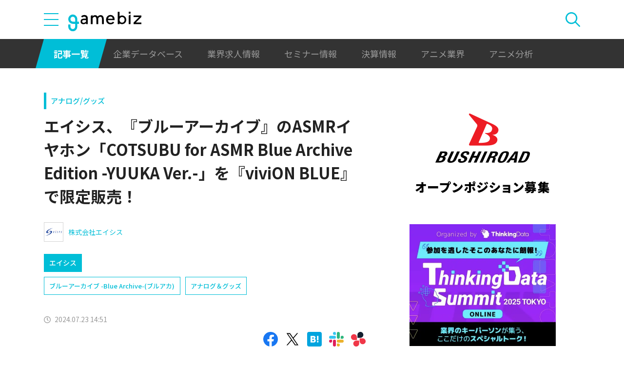

--- FILE ---
content_type: text/html; charset=UTF-8
request_url: https://gamebiz.jp/news/389616
body_size: 14583
content:
<!DOCTYPE html>
<html lang="ja">
<head>
    
    <!-- Google Tag Manager -->
    <script>(function(w,d,s,l,i){w[l]=w[l]||[];w[l].push({'gtm.start':new Date().getTime(),event:'gtm.js'});var f=d.getElementsByTagName(s)[0],j=d.createElement(s),dl=l!='dataLayer'?'&l='+l:'';j.async=true;j.src='https://www.googletagmanager.com/gtm.js?id='+i+dl;f.parentNode.insertBefore(j,f);})(window,document,'script','dataLayer','GTM-MZ9ZXJH');</script>
    <!-- End Google Tag Manager -->
    
<meta charset="utf-8"><meta http-equiv="X-UA-Compatible" content="IE=edge" />
<meta name="viewport" content="width=device-width, initial-scale=1.0, user-scalable=no" />
<title>エイシス、『ブルーアーカイブ』のASMRイヤホン「COTSUBU for ASMR Blue Archive Edition -YUUKA Ver.-」を『viviON BLUE』で限定販売！ | gamebiz</title>
<meta name="description" content="エイシスは、Yostarおよびfinalとコラボレーションし、Yostarの手がけてきた『ブルーアーカイブ』ASMR作品の鑑賞に適したイヤホン「COTSUBU for ASMR Blue ArchiveEdition -YUUKA Ver.-」を企画・製作した。7月22日0時より、2次元グッズのバラエティーストア『viviON BLUE』において受注生産による予約販売を開始する。特設ページ「CO…"/>
<meta name="keywords" content="Social,ゲーム,インフォ,SocialGameInfo,最新情報,人気アプリ,gamebiz,エイシス、『ブルーアーカイブ』のASMRイヤホン「COTSUBU for ASMR Blue Archive Edition -YUUKA Ver.-」を『viviON BLUE』で限定販売！"/>
<meta name="viewport" content="width=device-width,initial-scale=1.0,minimum-scale=1.0,user-scalable=no">
<meta name="format-detection" content="telephone=no, email=no, address=no">
<link href="/favicon.ico?1746614308" type="image/x-icon" rel="icon"><link href="/favicon.ico?1746614308" type="image/x-icon" rel="shortcut icon"><link href="/img/apple-touch-icon.png?1746614308" rel="apple-touch-icon-precomposed"><link rel="alternate" type="application/rss+xml" title="gamebiz【ゲームビズ】" href="https://gamebiz.jp/feed.rss" />
<meta property="og:title" content="エイシス、『ブルーアーカイブ』のASMRイヤホン「COTSUBU for ASMR Blue Archive Edition -YUUKA Ver.-」を『viviON BLUE』で限定販売！ | gamebiz"/>
<meta property="og:type" content="article"/>
<meta property="og:url" content="https://gamebiz.jp/news/389616"/>
<meta property="og:image" content="https://i3.gamebiz.jp/media/c48e3523-b173-4cf0-bfbd-102ad6829c51.jpg"/>
<meta property="og:site_name" content="gamebiz【ゲームビズ】"/>
<meta property="og:description" content="エイシスは、Yostarおよびfinalとコラボレーションし、Yostarの手がけてきた『ブルーアーカイブ』ASMR作品の鑑賞に適したイヤホン「COTSUBU for ASMR Blue ArchiveEdition -YUUKA Ver.-」を企画・製作した。7月22日0時より、2次元グッズのバラエティーストア『viviON BLUE』において受注生産による予約販売を開始する。特設ページ「CO…"/>
<meta name="twitter:card" content="summary_large_image">
<meta name="twitter:site" content="@gamebiznews">
<meta property="fb:app_id" content="374980990488667"/>
<!--[if lte IE 9]><script src="../js/lib/html5shiv-printshiv.min.js"></script><![endif]-->

<link href="/news/389616" rel="canonical">
<link href="//fonts.googleapis.com/css?family=Montserrat:400,700" rel="stylesheet">
<link rel="stylesheet" href="https://cdnjs.cloudflare.com/ajax/libs/tiny-slider/2.9.3/tiny-slider.css"/>
<link rel="stylesheet" href="/css/swiper.min.css?1746613884"><link rel="stylesheet" href="/css/styles.css?1746613928">
</head>
<body class="page--article-detail">    <!-- Google Tag Manager (noscript) -->
<noscript><iframe src="https://www.googletagmanager.com/ns.html?id=GTM-MZ9ZXJH" height="0" width="0" style="display:none;visibility:hidden"></iframe></noscript>
<!-- End Google Tag Manager (noscript) -->
        
<header class="header js-header">
    <div class="container header__utils">
        <button type="button" class="header__open-drawer js-header__open-drawer">
            <span class="header__open-icon icon icon-menu">
                <span class="icon-menu__bar"></span>
                <span class="icon-menu__bar"></span>
                <span class="icon-menu__bar"></span>
            </span>
        </button>
        <div class="header__drawer js-header__drawer" data-overlay-classname="header__drawer-overlay">
    <div class="header__close-drawer-and-title js-header__close-drawer-and-title">
        <h2 class="header__drawer-title title--with-bl">カテゴリから探す</h2>
        <button type="button" class="header__close-drawer js-header__close-drawer">
            <span class="header__close-icon icon icon-close"></span>
        </button>
    </div>
    <div class="header__category-container--scrollable js-header__category-container">
                                <figure class="list-section header__category-group category-group">
                                <figcaption>
                    <h3 class="list-section__title header__category-group__name category-group__name">
                        企業動向                    </h3>
                </figcaption>
                                <ul class="header__category-list category-list">
                                            <li class="header__category-list__item category-list__item">
                            <a href="/news/category/1" class="header__category-list__link category-list__link">決算情報</a>                        </li>
                                            <li class="header__category-list__item category-list__item">
                            <a href="/news/category/47" class="header__category-list__link category-list__link">ファイナンス</a>                        </li>
                                            <li class="header__category-list__item category-list__item">
                            <a href="/news/category/42" class="header__category-list__link category-list__link">法務</a>                        </li>
                                            <li class="header__category-list__item category-list__item">
                            <a href="/news/category/12" class="header__category-list__link category-list__link">調査資料</a>                        </li>
                                            <li class="header__category-list__item category-list__item">
                            <a href="/news/category/11" class="header__category-list__link category-list__link">人事</a>                        </li>
                                            <li class="header__category-list__item category-list__item">
                            <a href="/news/category/8" class="header__category-list__link category-list__link">業界ニュース</a>                        </li>
                                    </ul>
            </figure>
                                            <figure class="list-section header__category-group category-group">
                                <figcaption>
                    <h3 class="list-section__title header__category-group__name category-group__name">
                        ゲーム動向                    </h3>
                </figcaption>
                                <ul class="header__category-list category-list">
                                            <li class="header__category-list__item category-list__item">
                            <a href="/news/category/5" class="header__category-list__link category-list__link">新作ゲーム</a>                        </li>
                                            <li class="header__category-list__item category-list__item">
                            <a href="/news/category/22" class="header__category-list__link category-list__link">サービス終了</a>                        </li>
                                            <li class="header__category-list__item category-list__item">
                            <a href="/news/category/13" class="header__category-list__link category-list__link">海外市場</a>                        </li>
                                            <li class="header__category-list__item category-list__item">
                            <a href="/news/category/9" class="header__category-list__link category-list__link">事前登録</a>                        </li>
                                            <li class="header__category-list__item category-list__item">
                            <a href="/news/category/2" class="header__category-list__link category-list__link">ランキング</a>                        </li>
                                            <li class="header__category-list__item category-list__item">
                            <a href="/news/category/4" class="header__category-list__link category-list__link">キャンペーン</a>                        </li>
                                            <li class="header__category-list__item category-list__item">
                            <a href="/news/category/10" class="header__category-list__link category-list__link">イベント</a>                        </li>
                                            <li class="header__category-list__item category-list__item">
                            <a href="/news/category/45" class="header__category-list__link category-list__link">アナログ/グッズ</a>                        </li>
                                    </ul>
            </figure>
                                            <figure class="list-section header__category-group category-group">
                                <figcaption>
                    <h3 class="list-section__title header__category-group__name category-group__name">
                        AnimeRecorder                    </h3>
                </figcaption>
                                <ul class="header__category-list category-list">
                                            <li class="header__category-list__item category-list__item">
                            <a href="/news/category/101" class="header__category-list__link category-list__link">アニメ情報</a>                        </li>
                                            <li class="header__category-list__item category-list__item">
                            <a href="/news/category/100" class="header__category-list__link category-list__link">アニメ業界</a>                        </li>
                                    </ul>
            </figure>
                                            <figure class="list-section header__category-group category-group">
                                <figcaption>
                    <h3 class="list-section__title header__category-group__name category-group__name">
                        特集                    </h3>
                </figcaption>
                                <ul class="header__category-list category-list">
                                            <li class="header__category-list__item category-list__item">
                            <a href="/news/category/3" class="header__category-list__link category-list__link">インタビュー</a>                        </li>
                                            <li class="header__category-list__item category-list__item">
                            <a href="/news/category/46" class="header__category-list__link category-list__link">BLC/NFT/メタバース</a>                        </li>
                                            <li class="header__category-list__item category-list__item">
                            <a href="/news/category/18" class="header__category-list__link category-list__link">tech</a>                        </li>
                                            <li class="header__category-list__item category-list__item">
                            <a href="/news/category/17" class="header__category-list__link category-list__link">マーケティング</a>                        </li>
                                            <li class="header__category-list__item category-list__item">
                            <a href="/news/category/7" class="header__category-list__link category-list__link">セミナー</a>                        </li>
                                    </ul>
            </figure>
                                            <figure class="list-section header__category-group category-group">
                                <ul class="header__category-list category-list">
                                            <li class="header__category-list__item category-list__item">
                            <a href="/news/category/20" class="header__category-list__link category-list__link">おはようgamebiz</a>                        </li>
                                    </ul>
            </figure>
                            <figure class="list-section header__category-group category-group">
            <ul class="header__category-list category-list">
                <li class="header__category-list__item category-list__item category-list__item--all-articles">
                    <a href="/news" class="header__category-list__link category-list__link">すべての記事を見る</a>                </li>
            </ul>
        </figure>
    </div>
</div>
        <div class="header__logo-container">
            <a href="/" class="header__logo"><img src="/img/logo.svg?1746614308" class="header__logo__image" alt="gamebiz"></a>        </div>
        <div class="header__search js-header__search">
            <div class="header__toggle-search">
                <button type="button" class="header__open-search js-header__open-search">
                    <span class="header__open-search__icon icon icon-search"></span>
                </button>
                <button type="button" class="header__close-search js-header__close-search">
                    <span class="icon icon-close header__close-search__icon"></span>
                </button>
            </div>
            
<form method="get" accept-charset="utf-8" id="headerSearchForm" class="header__search-form" action="/news/search">    <div class="header__search-form__inner">
        <select name="search_category" id="headerSearchSelectCategory" class="header__select-category"><option value="">すべての記事を見る</option><optgroup label="企業動向"><option value="1">決算情報</option><option value="47">ファイナンス</option><option value="42">法務</option><option value="12">調査資料</option><option value="11">人事</option><option value="8">業界ニュース</option></optgroup><optgroup label="ゲーム動向"><option value="5">新作ゲーム</option><option value="22">サービス終了</option><option value="13">海外市場</option><option value="9">事前登録</option><option value="2">ランキング</option><option value="4">キャンペーン</option><option value="10">イベント</option><option value="45">アナログ/グッズ</option></optgroup><optgroup label="AnimeRecorder"><option value="101">アニメ情報</option><option value="100">アニメ業界</option></optgroup><optgroup label="特集"><option value="3">インタビュー</option><option value="46">BLC/NFT/メタバース</option><option value="18">tech</option><option value="17">マーケティング</option><option value="7">セミナー</option></optgroup><option value="20">おはようgamebiz</option></select>        <div class="form-control form-control--button"><button type="button" class="header__open-category-list-modal submit-button btn btn--color-primary" data-micromodal-trigger="modal--select-category">カテゴリ選択<div class="icon icon-plus"></div></button></div>        <input type="text" name="keyword" autocomplete="off" class="header__search-input" placeholder="キーワード検索" id="keyword" aria-label="キーワード検索">        <div class="form-control form-control--button"><button type="submit" class="header__search-submit btn btn--color-text"><span class="header__search-submit__icon icon icon-search--white"></span>検索</button></div>    </div>
</form>            
<div id="modal--select-category" class="modal" aria-hidden="true">
    <div class="modal__overlay overlay" tabindex="-1" data-micromodal-close>
        <div class="modal__container" role="dialog" aria-modal="true" aria-labelledby="modal--select-category__title">
            <header class="modal__header">
                <h2 id="modal--select-category__title" class="title--with-bl">
                    カテゴリ選択
                </h2>
                <button class="modal__close" aria-label="Close modal" data-micromodal-close>
                    <span class="modal__close__icon icon icon-close"></span>
                </button>
            </header>
            <div class="modal__content" id="modal--select-category__content">
                                    <figure class="list-section select-category__category-group category-group">
                        <figcaption>
                            <h3 class="list-section__title select-category__category-group__name category-group__name">
                                企業動向                            </h3>
                        </figcaption>
                        <ul class="select-category__category-list category-list">
                                                            <li class="select-category__category-list__item category-list__item">
                                    <a href="javascript:;" class="select-category__category-list__link category-list__link js-modal-link-select-category" data-id="1">決算情報</a>                                </li>
                                                            <li class="select-category__category-list__item category-list__item">
                                    <a href="javascript:;" class="select-category__category-list__link category-list__link js-modal-link-select-category" data-id="47">ファイナンス</a>                                </li>
                                                            <li class="select-category__category-list__item category-list__item">
                                    <a href="javascript:;" class="select-category__category-list__link category-list__link js-modal-link-select-category" data-id="42">法務</a>                                </li>
                                                            <li class="select-category__category-list__item category-list__item">
                                    <a href="javascript:;" class="select-category__category-list__link category-list__link js-modal-link-select-category" data-id="12">調査資料</a>                                </li>
                                                            <li class="select-category__category-list__item category-list__item">
                                    <a href="javascript:;" class="select-category__category-list__link category-list__link js-modal-link-select-category" data-id="11">人事</a>                                </li>
                                                            <li class="select-category__category-list__item category-list__item">
                                    <a href="javascript:;" class="select-category__category-list__link category-list__link js-modal-link-select-category" data-id="8">業界ニュース</a>                                </li>
                                                    </ul>
                    </figure>
                                    <figure class="list-section select-category__category-group category-group">
                        <figcaption>
                            <h3 class="list-section__title select-category__category-group__name category-group__name">
                                ゲーム動向                            </h3>
                        </figcaption>
                        <ul class="select-category__category-list category-list">
                                                            <li class="select-category__category-list__item category-list__item">
                                    <a href="javascript:;" class="select-category__category-list__link category-list__link js-modal-link-select-category" data-id="5">新作ゲーム</a>                                </li>
                                                            <li class="select-category__category-list__item category-list__item">
                                    <a href="javascript:;" class="select-category__category-list__link category-list__link js-modal-link-select-category" data-id="22">サービス終了</a>                                </li>
                                                            <li class="select-category__category-list__item category-list__item">
                                    <a href="javascript:;" class="select-category__category-list__link category-list__link js-modal-link-select-category" data-id="13">海外市場</a>                                </li>
                                                            <li class="select-category__category-list__item category-list__item">
                                    <a href="javascript:;" class="select-category__category-list__link category-list__link js-modal-link-select-category" data-id="9">事前登録</a>                                </li>
                                                            <li class="select-category__category-list__item category-list__item">
                                    <a href="javascript:;" class="select-category__category-list__link category-list__link js-modal-link-select-category" data-id="2">ランキング</a>                                </li>
                                                            <li class="select-category__category-list__item category-list__item">
                                    <a href="javascript:;" class="select-category__category-list__link category-list__link js-modal-link-select-category" data-id="4">キャンペーン</a>                                </li>
                                                            <li class="select-category__category-list__item category-list__item">
                                    <a href="javascript:;" class="select-category__category-list__link category-list__link js-modal-link-select-category" data-id="10">イベント</a>                                </li>
                                                            <li class="select-category__category-list__item category-list__item">
                                    <a href="javascript:;" class="select-category__category-list__link category-list__link js-modal-link-select-category" data-id="45">アナログ/グッズ</a>                                </li>
                                                    </ul>
                    </figure>
                                    <figure class="list-section select-category__category-group category-group">
                        <figcaption>
                            <h3 class="list-section__title select-category__category-group__name category-group__name">
                                AnimeRecorder                            </h3>
                        </figcaption>
                        <ul class="select-category__category-list category-list">
                                                            <li class="select-category__category-list__item category-list__item">
                                    <a href="javascript:;" class="select-category__category-list__link category-list__link js-modal-link-select-category" data-id="101">アニメ情報</a>                                </li>
                                                            <li class="select-category__category-list__item category-list__item">
                                    <a href="javascript:;" class="select-category__category-list__link category-list__link js-modal-link-select-category" data-id="100">アニメ業界</a>                                </li>
                                                    </ul>
                    </figure>
                                    <figure class="list-section select-category__category-group category-group">
                        <figcaption>
                            <h3 class="list-section__title select-category__category-group__name category-group__name">
                                特集                            </h3>
                        </figcaption>
                        <ul class="select-category__category-list category-list">
                                                            <li class="select-category__category-list__item category-list__item">
                                    <a href="javascript:;" class="select-category__category-list__link category-list__link js-modal-link-select-category" data-id="3">インタビュー</a>                                </li>
                                                            <li class="select-category__category-list__item category-list__item">
                                    <a href="javascript:;" class="select-category__category-list__link category-list__link js-modal-link-select-category" data-id="46">BLC/NFT/メタバース</a>                                </li>
                                                            <li class="select-category__category-list__item category-list__item">
                                    <a href="javascript:;" class="select-category__category-list__link category-list__link js-modal-link-select-category" data-id="18">tech</a>                                </li>
                                                            <li class="select-category__category-list__item category-list__item">
                                    <a href="javascript:;" class="select-category__category-list__link category-list__link js-modal-link-select-category" data-id="17">マーケティング</a>                                </li>
                                                            <li class="select-category__category-list__item category-list__item">
                                    <a href="javascript:;" class="select-category__category-list__link category-list__link js-modal-link-select-category" data-id="7">セミナー</a>                                </li>
                                                    </ul>
                    </figure>
                                    <figure class="list-section select-category__category-group category-group">
                        <figcaption>
                            <h3 class="list-section__title select-category__category-group__name category-group__name">
                                                            </h3>
                        </figcaption>
                        <ul class="select-category__category-list category-list">
                                                            <li class="select-category__category-list__item category-list__item">
                                    <a href="javascript:;" class="select-category__category-list__link category-list__link js-modal-link-select-category" data-id="20">おはようgamebiz</a>                                </li>
                                                    </ul>
                    </figure>
                                <figure class="list-section select-category__category-group category-group">
                    <ul class="select-category__category-list category-list">
                        <li class="select-category__category-list__item category-list__item category-list__item--all-articles">
                            <a href="javascript:;" class="select-category__category-list__link category-list__link js-modal-link-select-category">すべての記事を見る</a>                        </li>
                    </ul>
                </figure>
            </div>
        </div>
    </div>
</div>
        </div>
    </div>
    <nav class="header__nav">
        <div class="header__nav__container container">
            <a href="/news" class="header__nav__link is-current">記事一覧</a>            <a href="/companies" class="header__nav__link">企業データベース</a>            <a href="/jobs" class="header__nav__link">業界求人情報</a>            <a href="/seminars" class="header__nav__link">セミナー情報</a>            <a href="/news/category/1" class="header__nav__link">決算情報</a>            <a href="/news/category/100" class="header__nav__link">アニメ業界</a>            <a href="/news/tag/23237" class="header__nav__link">アニメ分析</a>        </div>
    </nav>
</header>
    
<main class="main">
    <div class="main__contents js-main__contents">
        <div class="container main__contents__container">
            <div class="page-contents js-page-contents">
                <div class="page-contents__inner">
                    
    <div class="ad ad--gold ad--side-gold--sp" data-ad-side-gold-sp></div>
                    <article class="article">
                        <div class="article__header">
                            <div class="bg-video__box">
                                <div class="bg-video__box__inner">
                                                                        <div class="article__category">
                                        <a href="/news/category/45">アナログ/グッズ</a>                                    </div>
                                                                        <h1 class="article__title">
                                        エイシス、『ブルーアーカイブ』のASMRイヤホン「COTSUBU for ASMR Blue Archive Edition -YUUKA Ver.-」を『viviON BLUE』で限定販売！                                    </h1>
                                </div>
                            </div>
                            <div class="bg-video__box bg-video__box--ad--external bg-video__box--bg bg-video__box--padding--s bg-video__box--margin--s">
                                <div class="bg-video__box__inner">
                                    <div class="ad ad--external" data-ad='{"area_category":"google-ad","area":"sp-article-detail"}'></div>
                                </div>
                            </div>
                            
<div class="article__companies">
    <div class="bg-video__box bg-video__box--company-list bg-video__box--bg bg-video__box--padding--s bg-video__box--margin--s">
        <div class="bg-video__box__inner">
            <ul class="company-list">
                                <li class="company-list__item">
                    <a href="/companies/2516" class="company-list__link">
                        <div class="company-list__image media-container">
                            <div class="media-inner">
                                <img src="https://i3.gamebiz.jp/media/9148af11-9628-4845-bce9-b91cc8b8b111.jpg" class="media-image" onerror="this.onerror = null;this.src=&quot;/img/no-image-company.png?1746614308&quot;" alt="">                            </div>
                        </div>
                        <div class="company-list__name">
                            株式会社エイシス                        </div>
                    </a>
                </li>
                            </ul>
        </div>
    </div>
    <div class="bg-video__box">
        <div class="bg-video__box__inner">
            <ul class="company-list company-list--block-link">
                                <li class="company-list__item">
                    <a href="/companies/2516#articles" class="company-list__link">
                        <div class="company-list__image media-container">
                            <div class="media-inner">
                                <img src="https://i3.gamebiz.jp/media/9148af11-9628-4845-bce9-b91cc8b8b111.jpg" class="media-image" onerror="this.onerror = null;this.src=&quot;/img/no-image-company.png?1746614308&quot;" alt="">                            </div>
                        </div>
                        <div class="company-list__name">
                            エイシス                        </div>
                    </a>
                </li>
                            </ul>
        </div>
    </div>
</div>
                            <div class="bg-video__box">
                                <div class="bg-video__box__inner">
                                    <div class="article__tags">
                                        
<ul class="tag-list">
        <li class="tag-list__item">
        <a href="/news/tag/16619" class="tag-list__link tag">ブルーアーカイブ -Blue Archive-(ブルアカ)</a>    </li>
        <li class="tag-list__item">
        <a href="/news/tag/17208" class="tag-list__link tag">アナログ＆グッズ</a>    </li>
    </ul>
                                    </div>
                                </div>
                            </div>
                            <div class="bg-video__box">
                                <div class="bg-video__box__inner">
                                    <div class="author-and-published-at">
                                                                                                                            <div class="article__published-at">
                                                <span class="article__published-at__icon icon icon-clock"></span>
                                                2024.07.23 14:51                                            </div>
                                                                            </div>
                                </div>
                            </div>
                            <div class="bg-video__box">
                                <div class="bg-video__box__inner">
                                    <div class="share-sns">
    <a href="https://www.facebook.com/share.php?u=https%3A%2F%2Fgamebiz.jp%2Fnews%2F389616" class="share-sns__link" target="_blank"><span class="icon icon-facebook"></a>    <a href="https://twitter.com/" class="share-sns__link" target="_blank" onclick="window.open(&#039;https://twitter.com/intent/tweet?text=%E3%82%A8%E3%82%A4%E3%82%B7%E3%82%B9%E3%80%81%E3%80%8E%E3%83%96%E3%83%AB%E3%83%BC%E3%82%A2%E3%83%BC%E3%82%AB%E3%82%A4%E3%83%96%E3%80%8F%E3%81%AEASMR%E3%82%A4%E3%83%A4%E3%83%9B%E3%83%B3%E3%80%8CCOTSUBU+for+ASMR+Blue+Archive+Edition+-YUUKA+Ver.-%E3%80%8D%E3%82%92%E3%80%8EviviON+BLUE%E3%80%8F%E3%81%A7%E9%99%90%E5%AE%9A%E8%B2%A9%E5%A3%B2%EF%BC%81%0Ahttps%3A%2F%2Fgamebiz.jp%2Fnews%2F389616&#039;,
                       &#039;tweetwindow&#039;,
                       &#039;width=550, height=450, personalbar=0, toolbar=0, scrollbars=1, resizable=1&#039;); return false;"><span class="icon icon-X"></a>    <a href="https://b.hatena.ne.jp/add?mode=confirm&amp;url=https%3A%2F%2Fgamebiz.jp%2Fnews%2F389616&amp;title=%E3%82%A8%E3%82%A4%E3%82%B7%E3%82%B9%E3%80%81%E3%80%8E%E3%83%96%E3%83%AB%E3%83%BC%E3%82%A2%E3%83%BC%E3%82%AB%E3%82%A4%E3%83%96%E3%80%8F%E3%81%AEASMR%E3%82%A4%E3%83%A4%E3%83%9B%E3%83%B3%E3%80%8CCOTSUBU+for+ASMR+Blue+Archive+Edition+-YUUKA+Ver.-%E3%80%8D%E3%82%92%E3%80%8EviviON+BLUE%E3%80%8F%E3%81%A7%E9%99%90%E5%AE%9A%E8%B2%A9%E5%A3%B2%EF%BC%81" class="share-sns__link" target="_blank"><span class="icon icon-hatena"></a>    <a href="https://gamebiz.jp/slack/authorize?url=https%3A%2F%2Fgamebiz.jp%2Fnews%2F389616&amp;title=%E3%82%A8%E3%82%A4%E3%82%B7%E3%82%B9%E3%80%81%E3%80%8E%E3%83%96%E3%83%AB%E3%83%BC%E3%82%A2%E3%83%BC%E3%82%AB%E3%82%A4%E3%83%96%E3%80%8F%E3%81%AEASMR%E3%82%A4%E3%83%A4%E3%83%9B%E3%83%B3%E3%80%8CCOTSUBU+for+ASMR+Blue+Archive+Edition+-YUUKA+Ver.-%E3%80%8D%E3%82%92%E3%80%8EviviON+BLUE%E3%80%8F%E3%81%A7%E9%99%90%E5%AE%9A%E8%B2%A9%E5%A3%B2%EF%BC%81" class="share-sns__link" target="_blank"><span class="icon icon-slack"></a>    <a href="https://gamebiz.jp/chatwork/authorize?url=https%253A%252F%252Fgamebiz.jp%252Fnews%252F389616&amp;title=%25E3%2582%25A8%25E3%2582%25A4%25E3%2582%25B7%25E3%2582%25B9%25E3%2580%2581%25E3%2580%258E%25E3%2583%2596%25E3%2583%25AB%25E3%2583%25BC%25E3%2582%25A2%25E3%2583%25BC%25E3%2582%25AB%25E3%2582%25A4%25E3%2583%2596%25E3%2580%258F%25E3%2581%25AEASMR%25E3%2582%25A4%25E3%2583%25A4%25E3%2583%259B%25E3%2583%25B3%25E3%2580%258CCOTSUBU%2Bfor%2BASMR%2BBlue%2BArchive%2BEdition%2B-YUUKA%2BVer.-%25E3%2580%258D%25E3%2582%2592%25E3%2580%258EviviON%2BBLUE%25E3%2580%258F%25E3%2581%25A7%25E9%2599%2590%25E5%25AE%259A%25E8%25B2%25A9%25E5%25A3%25B2%25EF%25BC%2581" class="share-sns__link" target="_blank"><span class="icon icon-chatworks"></a></div>
                                </div>
                            </div>
                        </div>
                        <div class="bg-video__box bg-video__box--bg bg-video__box--margin--s--top bg-video__box--padding--s--top">
                            <div class="bg-video__box__inner">
                                <div class="article__body">
                                    <div class="article__featured-image"></div>
                                    <!-- TODO: [data-content="blogparts"] つける -->
                                    <div class="article__body-text" data-content="blogparts">
                                        <p class="image text-left" data-blogparts="root"><img data-lazyload="delay" data-src="https://i3.gamebiz.jp/media/c48e3523-b173-4cf0-bfbd-102ad6829c51.jpg" style="display: block; margin-left: auto; margin-right: auto;" /><br />エイシスは、Yostarおよびfinalとコラボレーションし、Yostarの手がけてきた『ブルーアーカイブ』ASMR作品の鑑賞に適したイヤホン「COTSUBU for ASMR Blue ArchiveEdition -YUUKA Ver.-」を企画・製作した。7月22日0時より、2次元グッズのバラエティーストア『viviON BLUE』において受注生産による予約販売を開始する。<br /><br /></p>
<div class="link-button text-center" data-blogparts="root"><a class="btn btn--rounded btn--color-primary btn--color-primary--invert" href="https://vivionblue.com/pages/ba-asmr-earphone2407">特設ページ</a></div>
<p class="image text-left" data-blogparts="root"><br />「COTSUBU for ASMR Blue Archive Edition -YUUKA Ver.-」は、Yostarが手掛けてきた『ブルーアーカイブ』のASMR作品を鑑賞するのにぴったりなワイヤレスイヤホン。<br /><br /><img data-lazyload="delay" data-src="https://i3.gamebiz.jp/media/0ed6faf9-e231-42d6-8272-7f64b4a6cb4f.png" /><br /><br />『ブルーアーカイブ』のASMR作品群は、登場人物一人ひとりにスポットをあてて魅力を掘り下げ、高い品質と丁寧な作りこみからゲームファンだけでなく多くのASMRファンの注目も集めてきた。なかでもひときわ大きな人気を博している作品のキャラクター「ユウカ」を今回のイヤホンのモチーフに起用している。<br /><br />イヤホン製造は、ASMRイヤホン分野のトップランナー・株式会社final！同社の手がける『ag』ブランドによる「COTSUBU for ASMR&nbsp; mk2」を基にした完全限定品。<br /><br />本イヤホンの受注販売にあたり、描きおろしのパッケージイラストを用いたクリアファイルとのセットや、アクリルプレートも展開する。<br /><br /><img data-lazyload="delay" data-src="https://i3.gamebiz.jp/media/c656dd09-2d45-4de0-a551-7391cade2b5e.jpg" /></p>
<div class="pr-img">
<figure class="pr-img__item--large">
<figcaption class="pr-img__item__caption">ユウカの髪色をイメージした本体カラーに、彼女が所属するミレニアムサイエンススクールのマークをプリント。『ブルーアーカイブ』作中にそのまま登場しても違和感のないデザイン。<br /><br /><strong>・新録ガイダンスボイスを16種類搭載<br /></strong>ユウカ(CV:春花らん)による新録ガイダンスボイスを16種類搭載。<br /><br /><strong>・シークレットボイスモード<br /></strong>両側のイヤホンをタッチし続けると、ガイダンスボイスとは別の「シークレットボイスモード」が発動します。こちらも新たに録音した3種類のシークレットボイスからランダムでメッセージが流れる。<br /><br /><strong>・ASMRモード搭載<br /></strong>イヤホン本体を5回タップするとタッチ操作が無効となり、バッテリー減少時のシステム音や電源オフ時のガイダンス音声が流れないモードに切り替わる。<br /><br /><strong>・ASMRコンテンツに特化した専用音質<br /></strong>ASMR専用の音質設計により、演者の声や息づかい、コンテンツに含まれているサウンドの距離感や実在感を明瞭に感じることができる。さらに完全ワイヤレス化することにより、ケーブルの煩わしさから解放され、コンテンツへのより深い没入感を体感できる。<br /><br /><strong>・長時間の使用を考慮した快適な装着感<br /></strong>イヤホン本体は片側約3.5gのシリーズ最小最軽量設計を採用。また、「アジャストフィット機構」で、本体をわずかに回転させることで様々な耳穴のかたちにフィットする。先端のイヤーピースは「至上最高の装着感」を実現するfinalの定番イヤーピース「TYPE E 完全ワイヤレス専用仕様」を3サイズ同梱。SSサイズのイヤーピースから同梱しているため、小さな耳の方にも快適にフィットし、長時間の装着でも耳穴へ負担が少なく疲れにくい仕様となっている。<br /><br /><img data-lazyload="delay" data-src="https://i3.gamebiz.jp/media/b08c667e-3220-4fd2-a6b3-8f979113d68d.png" /><br />
<div class="pr-img">
<figure class="pr-img__item--large">
<figcaption class="pr-img__item__caption">パッケージイラストはイコモチさん( https://x.com/rswxx )による描きおろし。光沢のある特殊印刷をほどこした商品箱は、お部屋に飾るアイテムとしても最適。また、このイラストを用いたクリアファイル、アクリルプレートも展開する。<br /><br />・<strong>その他 製品特長<br /></strong>ｰ「オートペアリング機能」搭載<br />ｰ「片耳モード」を搭載<br />ｰ「カチッとマグネット設計」を採用<br />ｰQualcomm&reg;QCC3040搭載で安定した接続性能<br />ｰIPX4の生活防水対応<br />ｰ指紋が目立たない粉雪塗装仕上げ<br />ｰ高性能MEMSマイク搭載で快適な通話性能</figcaption>
</figure>
</div>
<h3><strong><u><br />≪イヤホン　スペック≫<br /></u></strong>・通信方式：Bluetooth&reg; 5.2<br />・対応コーデック：SBC, AAC, Qualcomm&reg; aptX&trade; audio<br />・連続音楽再生時間：イヤホン本体：最大5時間　ケース込み：最大20時間<br />・充電時間：イヤホン本体：約1.5時間　ケース：約2時間<br />・防水性能：IPX4<br /><br /><strong><u>≪販売情報≫<br /></u></strong>「COTSUBU for ASMR Blue Archive Edition -YUUKA Ver.-」　8,200円(税込)<br />「COTSUBU for ASMR Blue Archive Edition -YUUKA Ver.-(クリアファイル付き)」　8,800円(税込)<br /><img data-lazyload="delay" data-src="https://i3.gamebiz.jp/media/10065f78-0bfc-43e4-b4b6-5aa11af7a2a0.jpg" /><br /><br />「ユウカ　アクリルプレート(COTSUBU for ASMR Blue Archive Edition)」　1,320円(税込)<strong><br /></strong><img data-lazyload="delay" data-src="https://i3.gamebiz.jp/media/ad9d35bc-d53b-4f65-b0dc-fa841d8ae832.jpg" /><br /><br />いずれも２次元グッズのバラエティーストア『viviON BLUE』において予約販売する。予約の受付は8月5日17:00まで。商品のお届けは、2024年内を予定している。<br /><br />詳細の確認および購入は、下記特設ページから。<br /><br /></h3>
<div class="link-button text-center" data-blogparts="root"><a class="btn btn--rounded btn--color-primary btn--color-primary--invert" href="https://vivionblue.com/pages/ba-asmr-earphone2407">特設ページ</a></div>
<h3></h3>
</figcaption>
</figure>
</div>
<h2 class="heading-2" data-blogparts="root"><span style="font-size: 14pt;">ユウカ役 春花らんさんのサイン入りポスターや、イヤホン本体が当たるSNSキャンペーン！</span></h2>
<h2>2次元グッズのバラエティーストア『viviON BLUE』の公式Ｘ(旧Twitter)において、本イヤホンの取り扱いを記念したふたつのフォロー＆リポストキャンペーンを開催する。当選者の方にはイヤホン本体や、ユウカ役の声優・春花らんさんの直筆サイン入りポスターをプレゼントする。<br /><br /><strong>▼キャンペーン応募方法<br /></strong>1：viviON BLUEの公式Ｘアカウント<span>&nbsp;</span><a target="_blank" rel="nofollow ugc noopener" class="pr-link" data-link-id="07755e06-65d5-4b9e-b669-495a65bd4ac0" href="https://x.com/vivionblue">https://x.com/vivionblue</a>&nbsp;をフォローする<br />2：本キャンペーンの対象ポストをリポストする<br /><br /><strong>▼【キャンペーン第1弾】<br /></strong>「COTSUBU for ASMR Blue Archive Edition -YUUKA Ver.-」とアクリルプレートを、抽選でそれぞれ5名にプレゼント<br /><br />開催期間：7月21日～24日<br /><br /><strong>▼【キャンペーン第2弾】<br /></strong>ユウカのCV:春花らんさんのサイン入りポスターを抽選で5名様にプレゼント<br /><br />開催期間：7月25日～28日<br /><br /></h2>
<h2 class="heading-2" data-blogparts="root"><span style="font-size: 14pt;">■コラボイヤホン誕生の背景■</span></h2>
<h2>エイシスは『DLsite』の運営を通し、長年に渡り国内外に向けたコンテンツ配信事業に取り組んできた。多くのコンテンツに携わることで培ってきたノウハウを活かし、近年はIPやキャラクターの魅力をより多面的・立体的にエンターテインメント体験として提供していく試みを行っている。<br /><br />今回、Yostar社のこだわりの詰まったASMR作品のポテンシャルを余すことなく体験してもらうために、「音の特性を捉えた鑑賞環境もあわせて提供したい」とイヤホンの商品企画を立ち上げた。Yostar社と協議をする中で求める性能などを勘案し、国内オーディオメーカーの中でも特にASMR分野に秀でた技術と実績を持つfinal社をパートナーに迎え製品化に至ったという。</h2>                                    </div>
                                </div>
                            </div>
                        </div>
                        <div class="article__footer">
                            <div class="bg-video__box bg-video__box--bg bg-video__box--margin--s--bottom bg-video__box--padding--s--bottom">
                                <div class="bg-video__box__inner">
                                    <div class="share-sns">
    <a href="https://www.facebook.com/share.php?u=https%3A%2F%2Fgamebiz.jp%2Fnews%2F389616" class="share-sns__link" target="_blank"><span class="icon icon-facebook"></a>    <a href="https://twitter.com/" class="share-sns__link" target="_blank" onclick="window.open(&#039;https://twitter.com/intent/tweet?text=%E3%82%A8%E3%82%A4%E3%82%B7%E3%82%B9%E3%80%81%E3%80%8E%E3%83%96%E3%83%AB%E3%83%BC%E3%82%A2%E3%83%BC%E3%82%AB%E3%82%A4%E3%83%96%E3%80%8F%E3%81%AEASMR%E3%82%A4%E3%83%A4%E3%83%9B%E3%83%B3%E3%80%8CCOTSUBU+for+ASMR+Blue+Archive+Edition+-YUUKA+Ver.-%E3%80%8D%E3%82%92%E3%80%8EviviON+BLUE%E3%80%8F%E3%81%A7%E9%99%90%E5%AE%9A%E8%B2%A9%E5%A3%B2%EF%BC%81%0Ahttps%3A%2F%2Fgamebiz.jp%2Fnews%2F389616&#039;,
                       &#039;tweetwindow&#039;,
                       &#039;width=550, height=450, personalbar=0, toolbar=0, scrollbars=1, resizable=1&#039;); return false;"><span class="icon icon-X"></a>    <a href="https://b.hatena.ne.jp/add?mode=confirm&amp;url=https%3A%2F%2Fgamebiz.jp%2Fnews%2F389616&amp;title=%E3%82%A8%E3%82%A4%E3%82%B7%E3%82%B9%E3%80%81%E3%80%8E%E3%83%96%E3%83%AB%E3%83%BC%E3%82%A2%E3%83%BC%E3%82%AB%E3%82%A4%E3%83%96%E3%80%8F%E3%81%AEASMR%E3%82%A4%E3%83%A4%E3%83%9B%E3%83%B3%E3%80%8CCOTSUBU+for+ASMR+Blue+Archive+Edition+-YUUKA+Ver.-%E3%80%8D%E3%82%92%E3%80%8EviviON+BLUE%E3%80%8F%E3%81%A7%E9%99%90%E5%AE%9A%E8%B2%A9%E5%A3%B2%EF%BC%81" class="share-sns__link" target="_blank"><span class="icon icon-hatena"></a>    <a href="https://gamebiz.jp/slack/authorize?url=https%3A%2F%2Fgamebiz.jp%2Fnews%2F389616&amp;title=%E3%82%A8%E3%82%A4%E3%82%B7%E3%82%B9%E3%80%81%E3%80%8E%E3%83%96%E3%83%AB%E3%83%BC%E3%82%A2%E3%83%BC%E3%82%AB%E3%82%A4%E3%83%96%E3%80%8F%E3%81%AEASMR%E3%82%A4%E3%83%A4%E3%83%9B%E3%83%B3%E3%80%8CCOTSUBU+for+ASMR+Blue+Archive+Edition+-YUUKA+Ver.-%E3%80%8D%E3%82%92%E3%80%8EviviON+BLUE%E3%80%8F%E3%81%A7%E9%99%90%E5%AE%9A%E8%B2%A9%E5%A3%B2%EF%BC%81" class="share-sns__link" target="_blank"><span class="icon icon-slack"></a>    <a href="https://gamebiz.jp/chatwork/authorize?url=https%253A%252F%252Fgamebiz.jp%252Fnews%252F389616&amp;title=%25E3%2582%25A8%25E3%2582%25A4%25E3%2582%25B7%25E3%2582%25B9%25E3%2580%2581%25E3%2580%258E%25E3%2583%2596%25E3%2583%25AB%25E3%2583%25BC%25E3%2582%25A2%25E3%2583%25BC%25E3%2582%25AB%25E3%2582%25A4%25E3%2583%2596%25E3%2580%258F%25E3%2581%25AEASMR%25E3%2582%25A4%25E3%2583%25A4%25E3%2583%259B%25E3%2583%25B3%25E3%2580%258CCOTSUBU%2Bfor%2BASMR%2BBlue%2BArchive%2BEdition%2B-YUUKA%2BVer.-%25E3%2580%258D%25E3%2582%2592%25E3%2580%258EviviON%2BBLUE%25E3%2580%258F%25E3%2581%25A7%25E9%2599%2590%25E5%25AE%259A%25E8%25B2%25A9%25E5%25A3%25B2%25EF%25BC%2581" class="share-sns__link" target="_blank"><span class="icon icon-chatworks"></a></div>
                                </div>
                            </div>
                                                                                    <div class="bg-video__box bg-video__box--bg bg-video__box--margin--s bg-video__box--padding--s">
                                <div class="bg-video__box__inner">
                                    <div class="article__comments">
                                        
<div id="ulCommentWidget" style="clear:both;"></div>
<script>
    var _ul_comment_config = _ul_comment_config||{};
    _ul_comment_config['id'] = 'CM-m6G7hvSr';
    _ul_comment_config['article_id'] = 'production-news-389616';
    _ul_comment_config['author'] = '';
    _ul_comment_config['published_at'] = '';

    (function (c, n, s) {if (c[n] === void 0) {c['ULObject'] = n;
        c[n] = c[n] || function () {(c[n].q = c[n].q || []).push(arguments)};
        c[n].l = 1 * new Date();var e = document.createElement('script');e.async = 1;
        e.src = s + "/comment.js";var t = document.getElementsByTagName('script')[0];
        t.parentNode.insertBefore(e, t);}})
    (window, 'ul_comment_widget', 'https://cm-widget.nakanohito.jp/cm');
    ul_comment_widget('init', _ul_comment_config);
</script>
                                    </div>
                                </div>
                            </div>
                                                                                    <div class="bg-video__box bg-video__box--bg bg-video__box--articles bg-video__box--padding--s bg-video__box--margin--s--bottom">
                                <div class="bg-video__box__inner">
                                                                        <div class="category-article-links">
                                        <h3 class="secondary-title">アナログ/グッズ</h3>
                                        <div class="articles__scrollbox">
                                                                                            <div class="article article--vertical">
                                                    <a href="/news/419202" class="article__link">
    <div class="article__image media-container">
        <div class="media-inner">
            <img data-src="https://i3.gamebiz.jp/media/07f8da8a-fe17-4ec9-8b36-6d97abbc2a9b.jpg" class="media-image" onerror="this.onerror = null;this.data-src=&quot;/img/no-image-default.png?1746614308&quot;" data-object-fit="contain" data-lazyload="delay" alt="">        </div>
    </div>
    <div class="article__meta">
                <h3 class="article__title">
            村の鍛冶屋、アニメ『天穂のサクナヒメ』のコラボ商品を販売決定        </h3>
                <div class="article__published-at">
            <span class="article__published-at__icon icon icon-clock"></span>
            2026.01.15 20:17        </div>
            </div>
</a>
                                                </div>
                                                                                            <div class="article article--vertical">
                                                    <a href="/news/419251" class="article__link">
    <div class="article__image media-container">
        <div class="media-inner">
            <img data-src="https://i3.gamebiz.jp/media/fd0c65a6-ad84-4817-82f3-a325e39b4333.png" class="media-image" onerror="this.onerror = null;this.data-src=&quot;/img/no-image-default.png?1746614308&quot;" data-object-fit="contain" data-lazyload="delay" alt="">        </div>
    </div>
    <div class="article__meta">
                <h3 class="article__title">
            JELLY JELLY GAMES、『マインドバグ－最初の邂逅』の高額転売を注意喚起　適正価格で販売できるよう再生産を進めていると発表        </h3>
                <div class="article__published-at">
            <span class="article__published-at__icon icon icon-clock"></span>
            2026.01.15 18:38        </div>
            </div>
</a>
                                                </div>
                                                                                            <div class="article article--vertical">
                                                    <a href="/news/419232" class="article__link">
    <div class="article__image media-container">
        <div class="media-inner">
            <img data-src="https://i3.gamebiz.jp/media/c838efbb-1aa4-4a97-9fad-cf554533f132.jpg" class="media-image" onerror="this.onerror = null;this.data-src=&quot;/img/no-image-default.png?1746614308&quot;" data-object-fit="contain" data-lazyload="delay" alt="">        </div>
    </div>
    <div class="article__meta">
                <h3 class="article__title">
            バンダイ、「キン肉マン」ガシャポン新シリーズ「キン肉マン ドットフィギュアチャーム」を26年1月第3週に発売        </h3>
                <div class="article__published-at">
            <span class="article__published-at__icon icon icon-clock"></span>
            2026.01.15 18:16        </div>
            </div>
</a>
                                                </div>
                                                                                    </div>
                                        <a href="/news/category/45" class="category-articles__show-all btn btn--color-primary btn--arrow-right">すべて見る</a>                                    </div>
                                                                    </div>
                            </div>
                                                        <div class="bg-video__box bg-video__box--ad--external bg-video__box--bg bg-video__box--padding--s bg-video__box--margin--s">
                                <div class="bg-video__box__inner">
                                    <div class="ad ad--external" data-ad='{"area_category":"google-ad","area":"sp-article-detail"}'></div>
                                </div>
                            </div>
                            
<div class="article__companies">
    <div class="bg-video__box bg-video__box--company-list bg-video__box--bg bg-video__box--padding--s bg-video__box--margin--s">
        <div class="bg-video__box__inner">
            <ul class="company-list">
                                <li class="company-list__item">
                    <a href="/companies/2516" class="company-list__link">
                        <div class="company-list__image media-container">
                            <div class="media-inner">
                                <img src="https://i3.gamebiz.jp/media/9148af11-9628-4845-bce9-b91cc8b8b111.jpg" class="media-image" onerror="this.onerror = null;this.src=&quot;/img/no-image-company.png?1746614308&quot;" alt="">                            </div>
                        </div>
                        <div class="company-list__name">
                            株式会社エイシス                        </div>
                    </a>
                </li>
                            </ul>
        </div>
    </div>
    <div class="bg-video__box">
        <div class="bg-video__box__inner">
            <ul class="company-list company-list--block-link">
                                <li class="company-list__item">
                    <a href="/companies/2516#articles" class="company-list__link">
                        <div class="company-list__image media-container">
                            <div class="media-inner">
                                <img src="https://i3.gamebiz.jp/media/9148af11-9628-4845-bce9-b91cc8b8b111.jpg" class="media-image" onerror="this.onerror = null;this.src=&quot;/img/no-image-company.png?1746614308&quot;" alt="">                            </div>
                        </div>
                        <div class="company-list__name">
                            エイシス                        </div>
                    </a>
                </li>
                            </ul>
        </div>
    </div>
</div>
                            <div class="bg-video__box">
                                <div class="bg-video__box__inner">
                                    <div class="article__tags">
                                        
<ul class="tag-list">
        <li class="tag-list__item">
        <a href="/news/tag/16619" class="tag-list__link tag">ブルーアーカイブ -Blue Archive-(ブルアカ)</a>    </li>
        <li class="tag-list__item">
        <a href="/news/tag/17208" class="tag-list__link tag">アナログ＆グッズ</a>    </li>
    </ul>
                                    </div>
                                </div>
                            </div>
                        </div>
                    </article>
                    <div
                            class="
                                bg-video__box
                                bg-video__box--more-articles
                                bg-video__box--bg
                                bg-video__box--margin
                                bg-video__box--padding--s
                            "
                        >
                        <div class="bg-video__box__inner">
                            <section class="related-articles">
                                <h2 class="secondary-title">あわせて読みたい</h2>
                                                                
<div class="articles articles--stack">
        <div class="article article--horizontal">
        <a href="/news/419185" class="article__link">
    <div class="article__image media-container">
        <div class="media-inner">
            <img src="https://i3.gamebiz.jp/media/77020455-dfae-46fa-a4da-6394fee8f213.jpg" class="media-image" onerror="this.onerror = null;this.src=&quot;/img/no-image-default.png?1746614308&quot;" data-object-fit="contain" alt="">        </div>
    </div>
    <div class="article__meta">
                <div class="article__category-and-badge">
            <span class="article__category">
                イベント            </span>
                    </div>
                <h3 class="article__title">
            アニメイト、『学マス』描き下ろしイラストを使用した新商品を2月28日から発売…【『学園アイドルマスター』初星文化祭 フェア in アニメイト】も開催        </h3>
                <div class="article__published-at">
            <span class="article__published-at__icon icon icon-clock"></span>
            2026.01.15 20:46        </div>
            </div>
</a>
    </div>
        <div class="article article--horizontal">
        <a href="/news/419251" class="article__link">
    <div class="article__image media-container">
        <div class="media-inner">
            <img src="https://i3.gamebiz.jp/media/fd0c65a6-ad84-4817-82f3-a325e39b4333.png" class="media-image" onerror="this.onerror = null;this.src=&quot;/img/no-image-default.png?1746614308&quot;" data-object-fit="contain" alt="">        </div>
    </div>
    <div class="article__meta">
                <div class="article__category-and-badge">
            <span class="article__category">
                アナログ/グッズ            </span>
                    </div>
                <h3 class="article__title">
            JELLY JELLY GAMES、『マインドバグ－最初の邂逅』の高額転売を注意喚起　適正価格で販売できるよう再生産を進めていると発表        </h3>
                <div class="article__published-at">
            <span class="article__published-at__icon icon icon-clock"></span>
            2026.01.15 18:38        </div>
            </div>
</a>
    </div>
        <div class="article article--horizontal">
        <a href="/news/419232" class="article__link">
    <div class="article__image media-container">
        <div class="media-inner">
            <img src="https://i3.gamebiz.jp/media/c838efbb-1aa4-4a97-9fad-cf554533f132.jpg" class="media-image" onerror="this.onerror = null;this.src=&quot;/img/no-image-default.png?1746614308&quot;" data-object-fit="contain" alt="">        </div>
    </div>
    <div class="article__meta">
                <div class="article__category-and-badge">
            <span class="article__category">
                アナログ/グッズ            </span>
                    </div>
                <h3 class="article__title">
            バンダイ、「キン肉マン」ガシャポン新シリーズ「キン肉マン ドットフィギュアチャーム」を26年1月第3週に発売        </h3>
                <div class="article__published-at">
            <span class="article__published-at__icon icon icon-clock"></span>
            2026.01.15 18:16        </div>
            </div>
</a>
    </div>
    </div>
                                                            </section>
                        </div>
                    </div>
                    
        <div class="bg-video__box bg-video__box--margin--top">
        <div class="bg-video__box__inner">
            <section class="company-info">
                <div class="company ">
                    <div class="company__image-and-meta">
                                                <div class="company__image media-container">
                            <div class="media-inner">
                                <a href="/companies/2516"><img data-src="https://i3.gamebiz.jp/media/9148af11-9628-4845-bce9-b91cc8b8b111.jpg" class="media-image" onerror="this.onerror = null;this.data-src=&quot;/img/no-image-company.png?1746614308&quot;" data-lazyload="delay" alt=""></a>                            </div>
                        </div>
                                                <div class="company__meta">
                            <div class="company__name">株式会社エイシス</div>
                                                            <a href="https://www.eisys.co.jp/" class="company__external-link" target="_blank" rel="noreferrer noopener">https://www.eisys.co.jp/<span class="company__external-link__icon icon icon-external-link"></a>                                                        
                        </div>
                        
                    </div>
                    
                    <div class="company__about">
    <h3 class="title--with-bl">会社情報</h3>
    <dl class="data-list">
        <div class="data-list__row">
            <dt class="data-list__title">会社名</dt>
            <dd class="data-list__description">
                株式会社エイシス            </dd>
        </div>
                <div class="data-list__row">
            <dt class="data-list__title">設立</dt>
            <dd class="data-list__description">1994年11月</dd>
        </div>
                        <div class="data-list__row">
            <dt class="data-list__title">代表者</dt>
            <dd class="data-list__description">代表取締役 藤井 純</dd>
        </div>
                        <div class="data-list__row">
            <dt class="data-list__title">決算期</dt>
            <dd class="data-list__description">3月</dd>
        </div>
                                    </dl>
</div>
                    
                    
                    
                    <a href="/companies/2516" class="company__link-to-detail btn btn--color-primary btn--arrow-right">企業データを見る</a>                </div>
            </section>
        </div>
    </div>
                    </div>
            </div>
            
<aside class="sidebar js-sidebar">
    <div class="sidebar__inner">
        
    <section class="sidebar__section sidebar__section--ad bg-video__box">
        <div class="sidebar__content">
            <div class="ad ad--gold ad--side-gold--pc" data-ad='{"area_category": "enterprise-advertisement", "area": "side-gold"}'></div>
        </div>
    </section>
        
<section class="sidebar__section sidebar__section--ads bg-video__box">
    <div class="sidebar__content">
        <div class="spot-ads">
                                                <div class="ad ad--spot" data-ad='{"area_category": "spot-advertisement", "area": "spot", "ad_id": 97}'></div>
                                    </div>
    </div>
</section>
        <section class="sidebar__section sidebar__section--pickup-banners bg-video__box">
            <div class="sidebar__content">
                                
<div class="banners pickup-banners">
    

</div>
            </div>
        </section>
        <section class="sidebar__section sidebar__section--bg-colored sidebar__section--recruit bg-video__box bg-video__box--bg bg-video__box--padding bg-video__box--margin">
            <div class="sidebar__content">
                <div class="recruit">
                    <h2 class="primary-title primary-title--en">
                        Recruit<span class="primary-title__sub">業界求人情報</span>
                    </h2>
                    <div class="jobs">
                        
<div class="job job--vertical">
    
<a href="/jobs/7" class="job__link">
        <div class="job__image media-container">
        <div class="media-inner">
            <img data-src="https://i3.gamebiz.jp/media/9e70b462-24e8-424d-9a9e-157ff121727b.jpg" class="media-image" onerror="this.onerror = null;this.data-src=&quot;/img/no-image-default.png?1746614308&quot;" data-lazyload="delay" alt="">        </div>
    </div>
        <div class="job__meta">
        <div class="job__position">
            プロジェクトマネージャー        </div>
        <div class="job__company-name">
            株式会社Cygames        </div>
        <h3 class="job__title">
            プロジェクトマネージャー        </h3>
    </div>
</a>
</div>
                        
<div class="job job--horizontal">
    
<a href="/jobs/105" class="job__link">
        <div class="job__image media-container">
        <div class="media-inner">
            <img data-src="https://i3.gamebiz.jp/media/7f6cb0b5-fc74-4dd5-8b22-ed3c2eec4071.jpg" class="media-image" onerror="this.onerror = null;this.data-src=&quot;/img/no-image-default.png?1746614308&quot;" data-lazyload="delay" alt="">        </div>
    </div>
        <div class="job__meta">
        <div class="job__position">
            マネジメント        </div>
        <div class="job__company-name">
            G2 Studios株式会社        </div>
        <h3 class="job__title">
            クリエイティブセクションにおけるマネジメント業務        </h3>
    </div>
</a>
</div>
<div class="job job--horizontal">
    
<a href="/jobs/15" class="job__link">
        <div class="job__image media-container">
        <div class="media-inner">
            <img data-src="https://i3.gamebiz.jp/media/7d03a2b1-4a73-4efc-94fd-3499be766806.png" class="media-image" onerror="this.onerror = null;this.data-src=&quot;/img/no-image-default.png?1746614308&quot;" data-lazyload="delay" alt="">        </div>
    </div>
        <div class="job__meta">
        <div class="job__position">
            クライアントサイドエンジニア（UI担当、Unity）/サーバーサイドエンジニア（リーダー候補）/インフラエンジニア        </div>
        <div class="job__company-name">
            NextNinja        </div>
        <h3 class="job__title">
            【経験者優遇】自社開発・人気ソーシャルゲームのエンジニア(クライアント/サーバー/インフラ)        </h3>
    </div>
</a>
</div>
                        
<div class="job job--vertical">
    
<a href="/jobs/67" class="job__link">
        <div class="job__meta">
        <div class="job__position">
            クライアントエンジニア/開発リーダー        </div>
        <div class="job__company-name">
            インフィニティベクター        </div>
        <h3 class="job__title">
            Unityクライアントエンジニア        </h3>
    </div>
</a>
</div>
<div class="job job--vertical">
    
<a href="/jobs/84" class="job__link">
        <div class="job__image media-container">
        <div class="media-inner">
            <img data-src="https://i3.gamebiz.jp/media/473fc97b-1676-45e1-b8db-6e31b8dc31e9.png" class="media-image" onerror="this.onerror = null;this.data-src=&quot;/img/no-image-default.png?1746614308&quot;" data-lazyload="delay" alt="">        </div>
    </div>
        <div class="job__meta">
        <div class="job__position">
            デバッガー        </div>
        <div class="job__company-name">
            株式会社Aiming        </div>
        <h3 class="job__title">
            【未経験者歓迎】AimingTeamCARAVAN熊本ベースでオンラインゲーム開発を担うデバッガーを募集        </h3>
    </div>
</a>
</div>
                    </div>
                    <a href="/jobs" class="recruit__show-all btn btn--color-primary btn--arrow-right">すべて見る</a>                </div>
            </div>
        </section>
        <section class="sidebar__section sidebar__section--banners bg-video__box bg-video__box--margin">
            <div class="sidebar__content">
                                
<section class="banners">
    
<div class="banner">
    <a href="/site-banners/redirect/77/4" class="banner__link media-container" target="_self"><div class="media-inner"><img src="https://i3.gamebiz.jp/media/eff2bd60-c30b-4892-a799-15baccc13e46.png" class="banner__image" alt="Anime Data Insight Lab"></div></a></div>
<div class="banner">
    <a href="/site-banners/redirect/22/4" class="banner__link media-container" target="_self"><div class="media-inner"><img src="https://i3.gamebiz.jp/media/871c378b-189f-41b8-be7c-136d31434de2.png" class="banner__image" alt="2022年決算7月-9月"></div></a></div>
<div class="banner">
    <a href="/site-banners/redirect/65/4" class="banner__link media-container" target="_self"><div class="media-inner"><img src="https://i3.gamebiz.jp/media/635cf6e9-18c1-4958-92ef-f25e0752beb6.png" class="banner__image" alt="f4samuraiマガジン"></div></a></div>
<div class="banner">
    <a href="/site-banners/redirect/3/4" class="banner__link media-container" target="_self"><div class="media-inner"><img src="https://i3.gamebiz.jp/media/8e4e1ebc-aedd-4b0f-8207-0f964cb80d11.png" class="banner__image" alt="広告掲載について"></div></a></div>
<div class="banner">
    <a href="/site-banners/redirect/26/4" class="banner__link media-container" target="_self"><div class="media-inner"><img src="https://i3.gamebiz.jp/media/4e525fcd-bdcd-4e93-9d53-cd39758188ce.jpg" class="banner__image" alt="gamebiz公式メールマガジン"></div></a></div>

</section>
            </div>
        </section>
        <section class="sidebar__section sidebar__section--bg-colored sidebar__section--ranking bg-video__box bg-video__box--bg bg-video__box--padding">
    <div class="sidebar__content">
        <div class="ranking">
            <h2 class="primary-title primary-title--en">
                Ranking<span class="primary-title__sub">人気記事ランキング</span>
            </h2>
            <div class="articles articles--with-rank">
                                <div class="article article--horizontal">
                    <a href="/news/419091" class="article__link">
    <div class="article__image media-container">
        <div class="media-inner">
            <img data-src="https://i3.gamebiz.jp/media/a07ff99a-c9ca-45e5-8a2b-da5fbb65097c.jpg" class="media-image" onerror="this.onerror = null;this.data-src=&quot;/img/no-image-default.png?1746614308&quot;" data-object-fit="contain" data-lazyload="delay" alt="">        </div>
    </div>
    <div class="article__meta">
                <h3 class="article__title">
            ユウワン、異常建築物探索ADV『アライさんマンション探索ゲーム～Incarnation～』Steamストアページを公開        </h3>
                <div class="article__published-at">
            <span class="article__published-at__icon icon icon-clock"></span>
            2026.01.14 11:58        </div>
            </div>
</a>
                </div>
                                <div class="article article--horizontal">
                    <a href="/news/418983" class="article__link">
    <div class="article__image media-container">
        <div class="media-inner">
            <img data-src="https://i3.gamebiz.jp/media/c6f8f523-b077-43a7-a1a1-b9da35d091f2.jpg" class="media-image" onerror="this.onerror = null;this.data-src=&quot;/img/no-image-default.png?1746614308&quot;" data-object-fit="contain" data-lazyload="delay" alt="">        </div>
    </div>
    <div class="article__meta">
                <h3 class="article__title">
            Mob Entertainment、シリーズ最新作となるホラーゲーム『Poppy Playtime: Chapter 5 — “Broken Things”』をPC向けに2月18日に発売        </h3>
                <div class="article__published-at">
            <span class="article__published-at__icon icon icon-clock"></span>
            2026.01.12 13:08        </div>
            </div>
</a>
                </div>
                                <div class="article article--horizontal">
                    <a href="/news/419114" class="article__link">
    <div class="article__image media-container">
        <div class="media-inner">
            <img data-src="https://i3.gamebiz.jp/media/f59f0181-7122-4f44-ab0b-4532f16a1b2c.png" class="media-image" onerror="this.onerror = null;this.data-src=&quot;/img/no-image-default.png?1746614308&quot;" data-object-fit="contain" data-lazyload="delay" alt="">        </div>
    </div>
    <div class="article__meta">
                <h3 class="article__title">
            tanQ、「小学生が実際に遊んでいるカードゲーム」を調査…子どもが実際に遊んでいるカードゲームランキングTOP10を公開        </h3>
                <div class="article__published-at">
            <span class="article__published-at__icon icon icon-clock"></span>
            2026.01.14 15:20        </div>
            </div>
</a>
                </div>
                                <div class="article article--horizontal">
                    <a href="/news/418985" class="article__link">
    <div class="article__image media-container">
        <div class="media-inner">
            <img data-src="https://i3.gamebiz.jp/media/23eb3d78-1b57-473a-8580-bb30dbf643a6.jpg" class="media-image" onerror="this.onerror = null;this.data-src=&quot;/img/no-image-default.png?1746614308&quot;" data-object-fit="contain" data-lazyload="delay" alt="">        </div>
    </div>
    <div class="article__meta">
                <h3 class="article__title">
            今週発売の新作タイトル…『あつまれ どうぶつの森 Switch 2 Edition』が1月15日に発売        </h3>
                <div class="article__published-at">
            <span class="article__published-at__icon icon icon-clock"></span>
            2026.01.12 15:09        </div>
            </div>
</a>
                </div>
                                <div class="article article--horizontal">
                    <a href="/news/419128" class="article__link">
    <div class="article__image media-container">
        <div class="media-inner">
            <img data-src="https://i3.gamebiz.jp/media/c80f7d6a-61de-40c2-b371-1c524f077409.jpg" class="media-image" onerror="this.onerror = null;this.data-src=&quot;/img/no-image-default.png?1746614308&quot;" data-object-fit="contain" data-lazyload="delay" alt="">        </div>
    </div>
    <div class="article__meta">
                <h3 class="article__title">
            KDDI、子会社のビッグローブとジー・プランの広告代理事業で売上の過大計上の可能性…特別調査委員会が調査へ        </h3>
                <div class="article__published-at">
            <span class="article__published-at__icon icon icon-clock"></span>
            2026.01.14 16:11        </div>
            </div>
</a>
                </div>
                                <a href="/news/ranking" class="ranking__show-all btn btn--color-primary btn--arrow-right">すべて見る</a>            </div>
        </div>
    </div>
</section>
        <div class="ads-and-topic">
            <div class="ads">
                
    <section class="sidebar__section sidebar__section--bg-colored sidebar__section--ads bg-video__box bg-video__box--margin">
        <div class="sidebar__content">
            <div class="ad ad--silver" data-ad='{"area_category": "enterprise-advertisement", "area": "side-silver"}'></div>
        </div>
    </section>
                            </div>
            
<section class="sidebar__section sidebar__section--topic bg-video__box bg-video__box--margin--top">
    <div class="sidebar__content">
        <div class="topic">
            <h2 class="primary-title primary-title--en">
                Topic<span class="primary-title__sub">話題のタグ</span>
            </h2>
            
<ul class="tag-list">
        <li class="tag-list__item">
        <a href="/news/tag/23765" class="tag-list__link tag">イナズマイレブン クロス</a>    </li>
        <li class="tag-list__item">
        <a href="/news/tag/23237" class="tag-list__link tag">アニメデータインサイトラボ</a>    </li>
        <li class="tag-list__item">
        <a href="/news/tag/23074" class="tag-list__link tag">TOPTOON(トップトゥーン)</a>    </li>
        <li class="tag-list__item">
        <a href="/news/tag/22829" class="tag-list__link tag">CEDEC 2024</a>    </li>
        <li class="tag-list__item">
        <a href="/news/tag/22723" class="tag-list__link tag">ポッピュコム(POPUCOM)</a>    </li>
        <li class="tag-list__item">
        <a href="/news/tag/22712" class="tag-list__link tag">Project Mugen(仮)</a>    </li>
        <li class="tag-list__item">
        <a href="/news/tag/22697" class="tag-list__link tag">リバースブルー×リバースエンド(リバ×リバ)</a>    </li>
        <li class="tag-list__item">
        <a href="/news/tag/22625" class="tag-list__link tag">Project Bloom</a>    </li>
        <li class="tag-list__item">
        <a href="/news/tag/22508" class="tag-list__link tag">ワールドダイスター 夢のステラリウム(ユメステ)</a>    </li>
        <li class="tag-list__item">
        <a href="/news/tag/22491" class="tag-list__link tag">NEOFID STUDIOS</a>    </li>
    </ul>
        </div>
    </div>
</section>
        </div>
        <section class="sidebar__section sidebar__section--banners bg-video__box bg-video__box--margin--top">
            <div class="sidebar__content">
                                
<section class="banners">
    

</section>
            </div>
        </section>
    </div>
</aside>
        </div>
    </div>
</main>
    
<footer class="footer js-footer">
        
<div class="footer__banners-wrapper container">
    <div class="footer__banners banners">
        

    </div>
</div>
    <div class="footer__links">
        <button type="button" class="btn footer__go-top js-footer__go-top">
            <span class="footer__go-top__text">PAGE TOP</span>
            <span class="footer__go-top__icon icon icon-arrow icon-arrow--white"></span>
        </button>
        <ul class="footer__sns-list">
            <a href="https://www.facebook.com/share.php?u=https%3A%2F%2Fgamebiz.jp%2F" class="footer__sns-list__link" target="_blank"><span class="footer__sns-list__icon icon icon-facebook"></a>            <a href="https://twitter.com/" class="footer__sns-list__link" target="_blank" onclick="window.open(&#039;https://twitter.com/intent/tweet?text=gamebiz%E3%80%90%E3%82%B2%E3%83%BC%E3%83%A0%E3%83%93%E3%82%BA%E3%80%91%0Ahttps%3A%2F%2Fgamebiz.jp%2F&#039;,
                       &#039;tweetwindow&#039;,
                       &#039;width=550, height=450, personalbar=0, toolbar=0, scrollbars=1, resizable=1&#039;); return false;"><span class="footer__sns-list__icon icon icon-X"></a>            <a href="https://b.hatena.ne.jp/add?mode=confirm&amp;url=https%3A%2F%2Fgamebiz.jp%2F&amp;title=gamebiz%E3%80%90%E3%82%B2%E3%83%BC%E3%83%A0%E3%83%93%E3%82%BA%E3%80%91" class="footer__sns-list__link" target="_blank"><span class="footer__sns-list__icon icon icon-hatena"></a>            <a href="https://gamebiz.jp/slack/authorize?url=https%3A%2F%2Fgamebiz.jp%2F&amp;title=gamebiz%E3%80%90%E3%82%B2%E3%83%BC%E3%83%A0%E3%83%93%E3%82%BA%E3%80%91" class="footer__sns-list__link" target="_blank"><span class="footer__sns-list__icon icon icon-slack"></a>            <a href="https://gamebiz.jp/chatwork/authorize?url=https%253A%252F%252Fgamebiz.jp%252F&amp;title=gamebiz%25E3%2580%2590%25E3%2582%25B2%25E3%2583%25BC%25E3%2583%25A0%25E3%2583%2593%25E3%2582%25BA%25E3%2580%2591" class="footer__sns-list__link" target="_blank"><span class="footer__sns-list__icon icon icon-chatworks"></a>            <a href="https://gamebiz.jp/feed.rss" class="footer__sns-list__link" target="_blank"><span class="footer__sns-list__icon icon icon-rss"></a>        </ul>
        <nav class="footer__nav">
            <a href="/corporate" class="footer__nav__link">運営会社について</a>            <a href="/advertisement" class="footer__nav__link">広告・求人情報掲載について</a>            <a href="/press_release_reception" class="footer__nav__link">プレスリリースの受付と取材について</a>            <a href="/public_notice" class="footer__nav__link">電子公告について</a>            <a href="/information" class="footer__nav__link">おしらせ</a>            <a href="/privacy" class="footer__nav__link">プライバシーポリシー</a>        </nav>
        <div class="footer__terms container">
            本サイト「gamebiz」の内容は、すべて無断転載を禁止します。ただし商用利用を除き、リンクについてはその限りではありません。<br />
            またサイト上に掲載されているゲームやサービスの著作権やその他知的財産権はそれぞれ運営・配信しているゲーム会社・運営会社に帰属します。
        </div>
        <a href="/enterprise/enterprise-users/login" class="footer__link-to-login btn">企業専用ログイン <span class="footer__link-to-login__icon icon icon-logout"></span></a>        <small class="footer__copyright">
            Copyright © gamebiz, Inc. All Rights Reserved.        </small>
    </div>
</footer>
<script>    var google_adsense_show = true;
</script>    <script src="/js/common.js?1746613948"></script>    </body></html>


--- FILE ---
content_type: text/html; charset=utf-8
request_url: https://www.google.com/recaptcha/api2/aframe
body_size: 266
content:
<!DOCTYPE HTML><html><head><meta http-equiv="content-type" content="text/html; charset=UTF-8"></head><body><script nonce="e7Bht9nSqz3bemtl02DZDg">/** Anti-fraud and anti-abuse applications only. See google.com/recaptcha */ try{var clients={'sodar':'https://pagead2.googlesyndication.com/pagead/sodar?'};window.addEventListener("message",function(a){try{if(a.source===window.parent){var b=JSON.parse(a.data);var c=clients[b['id']];if(c){var d=document.createElement('img');d.src=c+b['params']+'&rc='+(localStorage.getItem("rc::a")?sessionStorage.getItem("rc::b"):"");window.document.body.appendChild(d);sessionStorage.setItem("rc::e",parseInt(sessionStorage.getItem("rc::e")||0)+1);localStorage.setItem("rc::h",'1768491695708');}}}catch(b){}});window.parent.postMessage("_grecaptcha_ready", "*");}catch(b){}</script></body></html>